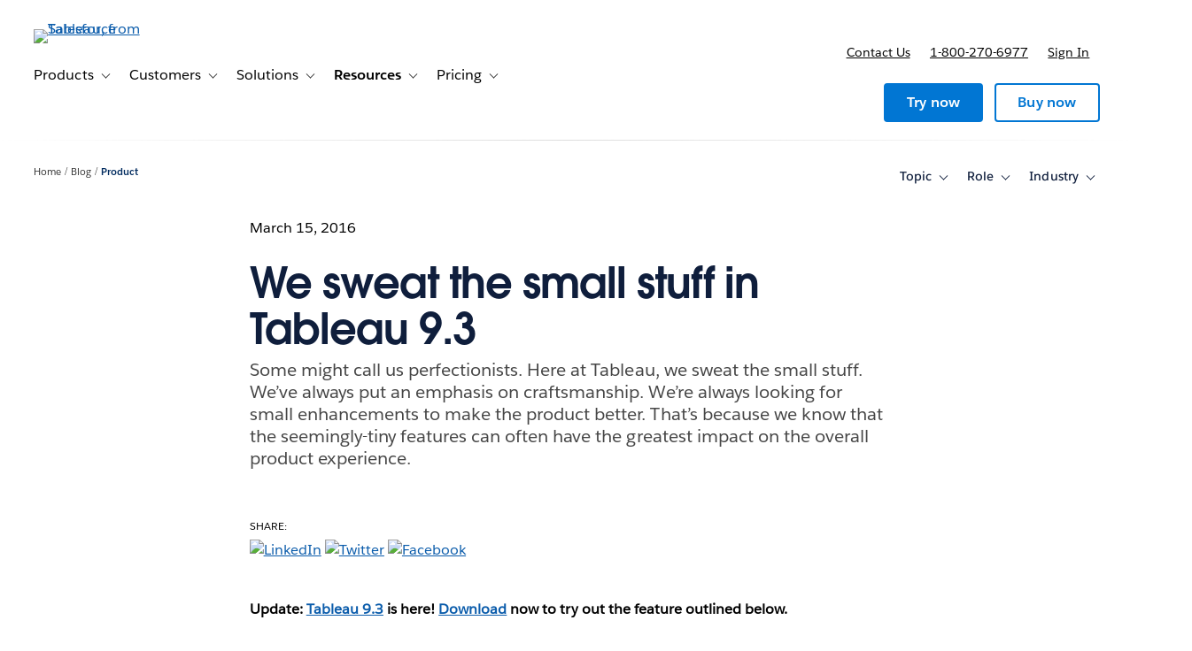

--- FILE ---
content_type: text/css
request_url: https://www.tableau.com/sites/default/files/css/css_oex1NRKhMB0_oCR1seiGdbJh-7e50upv1IjSYgaYOEw.css?delta=3&language=en-US&theme=tableau_www&include=eJxtjVsKwyAURDcUdUnlGicaUK9cX3T3TQNJaenP-TicYQoJeaESqnHSC0VdbqN7Lt3GvQa4pT5rQzKWKpZGNoL6Y-XckJs5q1UPbk4j2aO-igm7sfzMLvmGdhiqCB-PSQu82nrOiJ92TmNl96GtPPClfWRL8Y9SAeQgirJTG3ODLGPHrOakTux6xAuJ7GEF
body_size: 1180
content:
/* @license GPL-2.0-or-later https://www.drupal.org/licensing/faq */
.global-header__secondary-menu-ctas [data-menu-personalize="show"]{display:none;}.global-header__myaccount-link{padding-top:0.8rem;}.hide-try-now .global-header__secondary-item:has(a[href*="/products/trial"]){display:none;}@media (min-width:961px){.global-header__secondary-nav{padding-right:0;}.global-header__secondary-menu-ctas{margin-right:0;}}
.element-invisible{margin:0 !important;padding:0 !important;}iframe{border:0;}figure{margin:1em 0;}.js-enabled-hide,.no-js .js-disabled-hide{display:none;}.no-js .js-enabled-hide{display:inherit;}caption{text-align:left;}th{background-color:initial;}td.active{background-color:initial;}.tableauPlaceholder{margin-left:auto;margin-right:auto;}.webform-elements legend{padding-bottom:0;}.webform-type-address legend{font-size:initial;padding-bottom:0;}.webform-type-address .has-float-label .administrative-area{margin-top:1em;}.webform-submission-form .form-checkbox{vertical-align:text-bottom;}.form-item-privacy-policy,.form-item-legal{margin-top:1em;}.form-item-main-services-agreement{margin-bottom:1em;}#tab-form-replace form input[type=checkbox]{margin-top:4px;}.form-item-opt-in,.form-item-privacy-policy,.form-item-legal,.form-item-partner-data-sharing,.form-item-main-services-agreement{line-height:1 !important;text-align:left;}.js-privacy-policy-additional{display:none;}@media (min-width:800px){.views-exposed-form.form--inline-filters .form-field{display:inline-block;padding-right:1em;}}.section-vary-link{display:none;}.user-vary,.user-vary-link{display:none;}[data-user-type="anonymous"] .user-anonymous-show,[data-user-type="guest"] .user-guest-show,[data-user-type="authenticated"] .user-authenticated-show,[data-user-type="customer"] .user-customer-show{display:block;}[data-is-pending-activation="true"] .user-is-pending-activation-show{display:block;}[data-user-type="anonymous"] .user-anonymous-show.global-header__secondary-link,[data-user-type="guest"] .user-guest-show.global-header__secondary-link,[data-user-type="authenticated"] .user-authenticated-show.global-header__secondary-link,[data-user-type="customer"] .user-customer-show.global-header__secondary-link{display:inline-block;}[data-user-type="anonymous"] .user-anonymous-hide,[data-user-type="guest"] .user-guest-hide,[data-user-type="authenticated"] .user-authenticated-hide,[data-user-type="customer"] .user-customer-hide{display:none;}[data-is-pending-activation="true"] .user-is-pending-activation-hide{display:none;}[data-section="academic"] .section-academic-show{display:inline-block;}[data-section="academic"] .section-academic-hide{display:none;}.anonymous-hide,[data-is-known-user="true"] .authenticated-hide{display:none;}[data-is-known-user="true"] .anonymous-hide{display:inherit;}.bg--dark-gray-1 .form-field--invalid label[for="edit-privacy-policy"].form-field__label,.bg--dark-gray-2 .form-field--invalid label[for="edit-privacy-policy"].form-field__label,.bg--dark-gray-3 .form-field--invalid label[for="edit-privacy-policy"].form-field__label,.bg--media-shade .form-field--invalid label[for="edit-privacy-policy"].form-field__label{color:#eca2a2;}.form-compact .form-field__description{display:none;}.webform-submission-tft-instructor-license-form-form .text--label{font-family:inherit;font-size:inherit;letter-spacing:inherit;text-transform:inherit;-webkit-font-smoothing:antialiased;text-align:left;}.webform-submission-tft-instructor-license-form-form .form__footer{padding:unset;}.webform-submission-tft-instructor-license-form-form .form-item-country .form-field__label,.webform-submission-tft-instructor-license-form-form .form-item-dropdownmenu .form-field__label{font-family:"Salesforce Sans Semibold",Helvetica,sans-serif !important;}.webform-submission-tft-instructor-license-form-form .form-item-country .form-field__label,.webform-submission-tft-instructor-license-form-form .form-item-dropdownmenu .form-field__label,.webform-submission-tft-course-license-form-form .form-item-country .form-field__label,.webform-submission-tft-course-license-form-form .form-item-department-1 .form-field__label,.webform-submission-tft-course-license-form-form .form-item-department-2 .form-field__label,.webform-submission-tft-course-license-form-form .form-item-department-3 .form-field__label{font-size:.875em;font-weight:400;opacity:unset;position:unset;}.webform-submission-tft-course-license-form-form .checkboxes--wrapper .field__description{font-size:.9em;font-family:"Salesforce Sans",Helvetica,sans-serif;letter-spacing:1px;}.webform-submission-tft-course-license-form-form .checkboxes--wrapper .form-field--invalid .form-field__label{color:#0076a3;}.webform-submission-tft-instructor-license-form-form .form-item-country select,.webform-submission-tft-instructor-license-form-form .form-item-dropdownmenu select,.webform-submission-tft-course-license-form-form .form-item-country select,.webform-submission-tft-course-license-form-form .form-item-department-1 select,.webform-submission-tft-course-license-form-form .form-item-department-2 select,.webform-submission-tft-course-license-form-form .form-item-department-3 select{padding-top:.6em;padding-bottom:.6em;}.webform-submission-tft-course-license-form-form .form-item-lab-licenses-help p,.webform-submission-tft-course-license-form-form .form-item-student-licences-help p,.webform-submission-tft-course-license-form-form .form-item-tableau-online-help p{text-align:left;text-transform:unset;}.webform-submission-tft-course-license-form-form .form-item-lab-licenses-help span,.webform-submission-tft-course-license-form-form .form-item-student-licences-help span,.webform-submission-tft-course-license-form-form .form-item-tableau-online-help span{text-transform:unset !important;}.webform-submission-tft-course-license-form-form .checkboxes--wrapper{line-height:1;color:rgb(0,118,163);}.webform-submission-tft-course-license-form-form .checkboxes--wrapper .fieldset-legend{font-size:14px;margin-top:3px;}.webform-submission-tft-course-license-form-form #edit-course-level-1--wrapper--description,.webform-submission-tft-course-license-form-form #edit-course-level-2--wrapper--description,.webform-submission-tft-course-license-form-form #edit-course-level-3--wrapper--description{font-size:14px;margin-top:10px;}.webform-newsletter .form-item-privacy-policy [data-show-country="x-default"],.webform-newsletter .form-item-privacy-policy [data-show-country="CN"],.webform-newsletter .form-item-privacy-policy [data-show-country="TW,HK"]{display:none !important;}.js-is-mobile .js-mobile-hide,.js-is-desktop .js-desktop-hide{display:none;}.js-is-mobile .js-mobile-show{display:block;}.section-nav__menu.transition-height__inner{display:inherit;visibility:hidden;transition:visibility .6s;}.section-nav__menu.transition-height__inner.is-open{visibility:visible;}[data-is-acquia="true"] [data-show-on-environment="acquia"]{display:inherit;}[data-is-acquia="true"] a[href*="/sso-login"]{display:none;}


--- FILE ---
content_type: application/x-javascript
request_url: https://www.tableau.com/sites/default/files/js/js_f27Sf1CYUtMBOdtnncF4vz10ptFMYfI5CqV5E6ph_Ek.js?scope=footer&delta=4&language=en-US&theme=tableau_www&include=eJx9keFuwyAMhF-oNY8UGeIRq4AzYxK1T7-QTum6aPsD0t13kn2elTK3PGAIVKt7fuDvg0oikDIkwfEyv1NKEUZKeL8Y-kTYBq8cJwuykOsB0sMJUoyKubn5xAEWfsAvIpIkCWgsxXmacGF5mYm9ojJVtymMMJN-iGYsgSBMFG4Hmak01x_AYLzQ1RQ5_bANRzR0PQ60bDPVs8nbsNrzUv5kWiX93_xWrzwegMzGmR-U7u4sHVRP163ByAWm5uFUx0q-z-88VjqJ-2a1-cy19gU-G7UTNQTMM3Is1WXUGxmXCGim7Nu-dq8g6n6OV3ZdXUziMb1Jve0v8HzioA
body_size: -150
content:
/* @license GPL-2.0-or-later https://www.drupal.org/licensing/faq */
jQuery(document).trigger("tabAjaxMenu:ready");;


--- FILE ---
content_type: application/x-javascript
request_url: https://c.salesforce.com/digital/@sfdc-ogs/v1-stable/sdk/interactions.js
body_size: 14087
content:
var wo=Object.create;var Ce=Object.defineProperty;var bo=Object.getOwnPropertyDescriptor;var Io=Object.getOwnPropertyNames;var So=Object.getPrototypeOf,Eo=Object.prototype.hasOwnProperty;var vo=(e,t,o)=>t in e?Ce(e,t,{enumerable:!0,configurable:!0,writable:!0,value:o}):e[t]=o;var Oo=(e,t)=>()=>(t||e((t={exports:{}}).exports,t),t.exports);var xo=(e,t,o,r)=>{if(t&&typeof t=="object"||typeof t=="function")for(let n of Io(t))!Eo.call(e,n)&&n!==o&&Ce(e,n,{get:()=>t[n],enumerable:!(r=bo(t,n))||r.enumerable});return e};var Co=(e,t,o)=>(o=e!=null?wo(So(e)):{},xo(t||!e||!e.__esModule?Ce(o,"default",{value:e,enumerable:!0}):o,e));var M=(e,t,o)=>vo(e,typeof t!="symbol"?t+"":t,o);var xt=Oo((Re,Ae)=>{"use strict";(function(e,t){typeof Re=="object"&&typeof Ae<"u"?Ae.exports=t():typeof define=="function"&&define.amd?define(t):(e=typeof globalThis<"u"?globalThis:e||self,e.fetchRetry=t())})(Re,(function(){"use strict";var e=function(r,n){if(n=n||{},typeof r!="function")throw new o("fetch must be a function");if(typeof n!="object")throw new o("defaults must be an object");if(n.retries!==void 0&&!t(n.retries))throw new o("retries must be a positive integer");if(n.retryDelay!==void 0&&!t(n.retryDelay)&&typeof n.retryDelay!="function")throw new o("retryDelay must be a positive integer or a function returning a positive integer");if(n.retryOn!==void 0&&!Array.isArray(n.retryOn)&&typeof n.retryOn!="function")throw new o("retryOn property expects an array or function");var s={retries:3,retryDelay:1e3,retryOn:[]};return n=Object.assign(s,n),function(i,p){var h=n.retries,v=n.retryDelay,S=n.retryOn;if(p&&p.retries!==void 0)if(t(p.retries))h=p.retries;else throw new o("retries must be a positive integer");if(p&&p.retryDelay!==void 0)if(t(p.retryDelay)||typeof p.retryDelay=="function")v=p.retryDelay;else throw new o("retryDelay must be a positive integer or a function returning a positive integer");if(p&&p.retryOn)if(Array.isArray(p.retryOn)||typeof p.retryOn=="function")S=p.retryOn;else throw new o("retryOn property expects an array or function");return new Promise(function(u,D){var pt=function(O){var xe=typeof Request<"u"&&i instanceof Request?i.clone():i;r(xe,p).then(function(y){if(Array.isArray(S)&&S.indexOf(y.status)===-1)u(y);else if(typeof S=="function")try{return Promise.resolve(S(O,null,y)).then(function(x){x?ne(O,null,y):u(y)}).catch(D)}catch(x){D(x)}else O<h?ne(O,null,y):u(y)}).catch(function(y){if(typeof S=="function")try{Promise.resolve(S(O,y,null)).then(function(x){x?ne(O,y,null):D(y)}).catch(function(x){D(x)})}catch(x){D(x)}else O<h?ne(O,y,null):D(y)})};function ne(O,xe,y){var x=typeof v=="function"?v(O,xe,y):v;setTimeout(function(){pt(++O)},x)}pt(0)})}};function t(r){return Number.isInteger(r)&&r>=0}function o(r){this.name="ArgumentError",this.message=r}return e}))});globalThis.digitalData=globalThis.digitalData||{};globalThis.digitalData.timestamp=globalThis.digitalData.timestamp||new Date().getTime();var m=globalThis.digitalData;var To={LOCAL:"http://localhost:4000",DEV:"https://ogs-dev.digital.salesforce.com",QA:"https://ogs-qa.digital.salesforce.com",UAT:"https://ogs-stage.digital.salesforce.com",PROD:"https://ogs.digital.salesforce.com",PERF:"https://ogs-perf.digital.salesforce.com",HOTFIX:"https://ogs-hotfix.digital.salesforce.com"},ko=()=>{let e=globalThis.ogsConfig,t=To[e.env?.toUpperCase()];if(t)return t;console.warn(`[OGS] Invalid or missing environment in config: ${e.env}`,e)},L=ko(),Te=e=>L&&e?`${L}${e}`:void 0,b=globalThis.ogsConfig;var Do=e=>Object.entries(e).map(([t,o])=>o().then(r=>[t,r||""])),V=async e=>{let t=Object.keys(e).reduce((o,r)=>(o[r]="",o),{});return Promise.allSettled(Do(e)).then(o=>o.reduce((r,n)=>{if("value"in n){let[s,a]=n.value;a instanceof Object&&!Array.isArray(a)?(r={...r,...a},delete r[s]):r[s]=a}return r},t))};var lt=globalThis.cliLibsConfig||{},ke={sfdcBase:globalThis.sfdcBase||{},clientLibs:lt,cdnOrigin:lt.cdnScriptsOrigin||""};var Ro="</|[<>()]",se=(e,t)=>e?e.trim().replace(new RegExp(Ro+t,"gi"),""):"",T={param:e=>se(e,"|(%3(c|e))"),path:e=>se(decodeURIComponent(e),`|'|"|;|=`),value:e=>se(e,"|[:;#$%]"),default:se};var l=e=>!e||e instanceof Object&&!Object.keys(e).length,dt=e=>{let t={};if(typeof e!="string")return t;try{let o=JSON.parse(e);return o||t}catch{return t}},ft=e=>Object.fromEntries(Object.entries(e).map(([t,o])=>[o,t])),ut=!!(b.env&&b.env.toLowerCase()==="prod"),ae=e=>{if(!e||e.length!==15||e.indexOf("70")!==0)return e||"";let o="";for(let r=0;r<3;r++){let n=0;for(let s=0;s<5;s++){let a=e.charAt(r*5+s);a>="A"&&a<="Z"&&(n+=1<<s)}n<=25?o+="ABCDEFGHIJKLMNOPQRSTUVWXYZ".charAt(n):o+="012345".charAt(n-26)}return e+o},ce=(e,t=250)=>new Promise(o=>{e()&&o(!0);let r=0,n=setInterval(()=>{r++,r>=t&&(clearInterval(n),o(!1)),e()&&(clearInterval(n),o(!0))},1)});var gt=e=>{let t=(e||location.hostname).split(".");return t.slice(t.length-2).join(".")};var g=(e,t=location.search)=>{let o=t.indexOf("?");if(!e||o<0)return"";let r=t.match(new RegExp(`${e}=`,"i"));e=r?r.toString().replace("=",""):e;let n=new URLSearchParams(t.substring(o,t.length)),s=n.get(e)||"";return T.param(s)},j=(e=location.search)=>e.replace("?","").split("&").reduce((t,o)=>{let r=o.split("=").filter(n=>!!n);return t[r[0]]=T.param(r[1]??""),t},{});var _="salesforce.com",ie=T.default(b.clientId||"unknown");var Ao="ogs",me=e=>[Ao,e].join("_"),$=async(e,t)=>{if(!e||!t||l(t))return;let o=t instanceof Object?T.default(JSON.stringify(t)):T.value(t);localStorage.setItem(e,o)},H=e=>{let t;if(e){t=localStorage.getItem(e);try{t=JSON.parse(t)}catch{}}return t??""};var I=(e="",t)=>{let o=document.cookie,r=`${e}=`;if(o.indexOf(r)<0)return"";let s=o.split("; ").find(i=>i.includes(r))||"";if(s=s.substring(r.length,s.length),!s||s===r)return"";typeof t=="function"&&(s=t(s)),s=decodeURIComponent(s);let a=dt(s);return Object.keys(a).length?a:s},_o="Thu, 01 Jan 1970 00:00:00 GMT",B=async(e,t)=>{let o=`${e}= ; expires=${_o}`;document.cookie=o,document.cookie=`${o}; domain=${t||location.hostname}`},ht=()=>Object.fromEntries(document.cookie.split("; ").map(e=>e.split("=")));var Uo="/idx/clerr",Po={DEV:"www-dev",QA:"www-qa1",UAT:"www-uat1",PROD:"www",PERF:"www-perf",HOTFIX:"www-hfx"},yt=()=>{let e=globalThis.ogsConfig,t=Po[e.env?.toUpperCase()];if(t)return`https://${t}.${_}${Uo}`};var wt="ogsLogForwarding",No={intervalMilli:3e4,batchSize:10,enableVisibilityChange:!0},bt=e=>{if(Mo())return;let t=e||No,o={config:{destinationUrl:yt(),intervalMilli:t.intervalMilli,batchSize:t.batchSize,enableVisibilityChange:t.enableVisibilityChange},pool:{messages:[],lastSent:void 0},global:{}};Go(o);let r=jo(o.config);Fo(o.config),o.intervalTimer=r},It=e=>{let t=F();t&&(t.pool.messages.push(e),Lo(t))},Mo=()=>!!F(),Lo=e=>{let o=e.config.batchSize;o<=0||e.pool.messages.length<o||Et(e)},jo=e=>{let t=e.intervalMilli;if(t>0)return setInterval(St,t)},Fo=e=>{e.enableVisibilityChange&&window.addEventListener("visibilitychange",St)},St=()=>{let e=F();e&&Et(e)},Et=e=>{let o=e.pool.messages,r=e.config.destinationUrl;if(r&&o.length>0){let n=JSON.stringify(o);navigator.sendBeacon(r,n),e.pool.lastSent=new Date}e.pool.messages=[]},F=()=>globalThis[wt];var Go=e=>{globalThis[wt]=e};var qo="ogs-debug-enabled",zo="ogs-sdk",Vo=(e,t)=>{let o=K("info",e,t);W(console.info,!0,o,t)},$o=(e,t,o)=>{o={...o||{},error:t};let r=K("error",e,o);W(console.error,!0,r,o)},Ho=(e,t)=>{let o=K("warn",e,t);W(console.warn,!0,o,t)},Bo=(e,t)=>{let o=K("debug",e,t);W(console.debug,!1,o,t)},Ko=(e,t)=>{let o=K("trace",e,t);W(console.trace,!1,o,t)},K=(e,t,o)=>({msg:`[OGS] ${t}`,logLevel:e,time:Date.now(),data:Jo(o)}),Wo=e=>["message","stack"].reduce((t,o)=>(e[o]&&(t[o]=e[o]),t),{}),Jo=e=>{let t=e||{},o={...t,env:b.env,location:window.location.href,ua:navigator.userAgent,appName:zo,clientId:ie,...F().global};return t.error&&(o.error=Wo(t.error)),o},W=(e,t,o,r)=>{let{logToConsole:n=!0}=r||{};n&&Yo(o.logLevel)&&e(o.msg,r),t&&It(o)},Yo=e=>e==="error"||e==="warn"?!0:Xo(),Xo=()=>sessionStorage.getItem(qo)==="true",c={info:Vo,error:$o,warn:Ho,trace:Ko,debug:Bo};bt();var vt=".js",Ot=e=>t=>{try{let o;"reason"in t&&(o=t,o.reason.stack.includes(e)&&c.warn("Error Caught",{error:o.reason,file:e}))}catch{}},De=async e=>{e&&(e.endsWith(vt)||(e+=vt),c.debug("Collecting Errors",{file:e}),window.addEventListener("unhandledrejection",Ot(e)),window.addEventListener("error",Ot(e),!0))};var Dt=Co(xt(),1);var Zo="ogs",Qo=(...e)=>[Zo,...e].join(":"),Ct=(e,t,o)=>{let r=performance[e](Qo(e,t),o),{detail:n}=r;return Object.entries(r.toJSON()).reduce((s,[a,i])=>(s[a]=i,s),{detail:n})},C=(e,t)=>Ct("mark",e,{detail:t}),G=(e,t={})=>(t={start:t.start||t.startTime,detail:t.detail||{}},Ct("measure",e,t)),_e=e=>{let t=performance.getEntriesByType("resource").find(o=>o.name.includes(e));if(t)return t.toJSON()},Tt=async(e,t)=>{let o=_e(t)||{};if(l(o)){c.debug(`Could not set ${e} metrics`);return}c.info(`${e} Metrics`,{...o}),G(e,{start:o?.startTime}),C(`${e}:loaded`,{url:t})};var pe="HTTP",er={method:"GET",timeout:3e4,maxAttempts:3,retryDelay:500,correlationId:"",keepalive:!0},tr=async e=>{if(!e.ok){let t=await e.text();throw new Error(`HTTP error ${e.status}: ${t}`)}return e.json()},or=()=>{typeof AbortSignal.timeout!="function"&&(AbortSignal.timeout=function(t){let o=new AbortController;return setTimeout(()=>o.abort(),t),o.signal})},rr=async(e,t)=>{let{timeout:o,method:r,correlationId:n,metrics:s}=t;return or(),fetch(e,{...t,signal:AbortSignal.timeout(o),keepalive:!0}).catch(a=>{throw a.name==="AbortError"?(c.warn("Http Request timed out",{url:e,method:r,status:408,correlationId:n,metrics:G(`${pe}:${r}:timeout`,s),error:a}),new Error(`Request timed out after ${o}ms`)):a})},nr=(e,t)=>(o,r,n)=>{let{maxAttempts:s,metrics:a,method:i,correlationId:p}=t,h=o<s&&(r!==null||n.status>=500);if(h){a.detail.attempts=o+1;let v={url:e,method:i},S=C(`${pe}:${i}:retry`,{...a.detail||v,timestamp:new Date().toISOString()}),u=n?.status;u||(u=r?500:408),c.warn("Http call failed with error. Attempting again",{...v,correlationId:p,status:u,metrics:S,error:r,response:n?.json()??{}})}return h},sr=(e,t={})=>{let o={...er,...t},r={url:e,method:o.method,attempts:1,timestamp:new Date().toISOString()};return o.metrics||(o.metrics=C(`${pe}:${o.method}`,r)),{retryOn:nr(e,o),responseParser:tr,...o}},kt="Http call failed",le=async(e,t)=>{let o=sr(e,t),{retryDelay:r,retryOn:n,method:s,correlationId:a,metrics:i,responseParser:p}=o,h=(0,Dt.default)(rr,{retryDelay:r,retryOn:n}),v=`${pe}:${s}`,S={url:e,method:s,correlationId:a};c.debug("Initiating Http call.",{url:e,method:s,correlationId:a,metrics:i});try{return h(e,o).then(u=>{let D=p(u);return c.info("Http call is successful",{...S,status:u.status,metrics:G(`${v}:success`,i)}),D}).catch(u=>(c.warn(kt,{...S,status:500,metrics:G(`${v}:failed`,i),error:u}),Promise.reject(u)))}catch(u){throw c.warn(`${kt} with error`,{...S,status:500,metrics:G(`${v}:failed`,i),error:u}),u}};var ar="https://a.sfdcstatic.com",cr="https://c.salesforce.com",ir="/digital/@sfdc-ogs",mr="v1",pr="gdpr.js",lr="v1",dr="/digital/one-trust/ext",fr="/digital/@sfdc-www/clientlibs-web-components",ur="/digital/iis",Rt="Could not resolve resource",At={LOCAL:"latest",DEV:"latest",QA:"latest",UAT:"stage",PROD:"stable",PERF:"stage",HOTFIX:"stable"},gr=()=>{let e=(b.env||"").toUpperCase();return e&&At[e]?At[e]:"stable"},hr={version:mr,baseDir:ir,envTag:gr()},Ue=(e,t)=>{if(e)try{t={...hr,...t};let o=t.verDir||`${t.version}-${t.envTag}`,r=t.cdnHost||ar,n=new URL(t.baseDir,r),s=[o];return t.assetDir&&s.push(t.assetDir),n.pathname=[n.pathname,...s,e].filter(a=>!!a).join("/"),n}catch{}},Pe=(e,t)=>{let o=Ue(e,t);return o?o.pathname:""},de=async(e,t)=>{let o=Ue(e,t);if(!o)return Promise.reject(`${Rt} ${e}`);let r=o.toString();return r.endsWith(".js")||(r+=".js"),import(r).catch(n=>{c.warn(Rt,{url:r,error:n,metrics:_e(r)})})};var U=e=>de(e,{baseDir:fr}),f=de(pr,{version:lr,baseDir:dr}),Ne=async()=>de("iis.min.js",{baseDir:ur,version:"v1",cdnHost:cr}).then(e=>e&&"default"in e?e.default:e||{});var Me=()=>{if(!L)return;let e=document.createElement("link");e.rel="preconnect",e.href=L,document.head.appendChild(e)};var Le="interactions",je=Pe(`${Le}.js`,{assetDir:"sdk"});globalThis.dataLayer=globalThis.dataLayer||[];var J=globalThis.dataLayer;var Fe="ogsEvents";globalThis[Fe]={dataPool:[],threshold:1e3,...globalThis[Fe]};var d=globalThis[Fe];var R="functional";var _t="1",yr=async()=>{let e=await f;return e?(await e.onConsentReady,globalThis.OnetrustActiveGroups||I(e.SFDC_CONSENT_COOKIE)||_t):_t},fe=async e=>{let t=await f;return t?(await t.onGdprReady,t.isActiveGroup(e)):e==="required"},ue=async e=>{let t=await f;if(!t)return e==="required";let o=await yr(),r=t.isActiveGroup;return r(e,o)};var Ut=me("uact"),Pt=async e=>fe(R).then(t=>{t&&$(Ut,e)}),Nt=async e=>{let t=Ge();return t={...t,...e},Pt(t),t},Ge=()=>{let e=H(Ut);return l(e)&&(e={userId:crypto.randomUUID()},Pt(e)),e};m.lead=m.lead||{};var w=m.lead;var Y="_ga",ge=".",qe=3e3,wr=()=>!l(globalThis.google_tag_manager),ze=ce(wr,qe),br=()=>typeof globalThis.ga<"u"&&"getAll"in globalThis.ga,Ir=ce(br,qe),As=new Promise(e=>Ir.then(()=>e(globalThis.ga)));var Mt=e=>document.cookie.includes(e),Ve=async(e,t,o=qe)=>{Mt(e)||await ze.then(()=>ce(()=>Mt(e),o));let r=Object.entries(ht()).filter(([n])=>n.startsWith(e));return t(r)},Lt=async()=>Ve(`${Y}_`,e=>{let t=e.find(([o,r])=>!!o&&r.startsWith("GS"));return t?t[1]?.split(ge)[2]:""}),jt=async()=>Ve(Y,e=>{let t=Object.fromEntries(e);return t[Y]?t[Y].split(ge).splice(2).join(ge):""}),Ft=async()=>Ve(`${Y}c_`,e=>{if(!e||!e[0])return"";let t=e[0][1],o=t.split(ge);return o[o.length-1]},0);var he=async e=>U("page-utils.js").then(t=>t?t.getPageName(e||location.pathname):"");var Gt="referrer",Sr="r",Er=[`.${_}`,"opinionlab.com","sfdc.net","a.sfdcstatic.com",".sfdcdigital.com"],vr=e=>["un","pw","vysfid","vyemail"].some(t=>g(t,e));var Or=async()=>{let e="";try{let t=I(Gt);t&&t!=="null"?(await B(Gt),e=t):document.referrer&&(e=vr(document.referrer)?document.referrer.split("?")[0]:document.referrer)}catch(t){c.warn("Failed to get referrer cookie",t)}return e},k=async()=>{if(!w.referrer){let e="",t=g(Sr);try{let o=decodeURIComponent(t);if(!t)throw Error;new URL(o,location.origin),e=o}catch{e=await Or()}w.referrer=Promise.resolve(e.trim())}return w.referrer},ye=async()=>{let e=await k();if(e){if(Er.find(t=>new URL(e,window.location.origin).hostname.indexOf(t)>-1))return!0}else return!1;return!!(g("internal")==="true"||await P&&!(g("r")||e))},$e=async()=>{let e=await P();if(e)return e;let t=new URL(await k(),location.origin);return t.hostname.endsWith(_)?he(t.pathname):""};var xr=[{se:"All The Web",ms:"alltheweb.com",kw:"q,query",dc:"US"},{se:"AllSearchEngines",ms:"allsearchengines.co.uk",kw:"query",dc:"United Kingdom"},{se:"AOL",ms:".aol.",kw:"q,query",dc:"US",cl:[{cn:"Canada",post:"ca"},{cn:"France",post:"fr"},{cn:"Germany",post:"de"},{cn:"United Kingdom",post:"co.uk"}]},{se:"Ask",ms:"ask.com",kw:"q",dc:"US",cl:[{cn:"Japan",pre:"jp"},{cn:"United Kingdom",pre:"uk"}]},{se:"Baidu",ms:"baidu.com",kw:"wd,s",dc:"China"},{se:"Biglobe",ms:"biglobe.ne.jp",kw:"q",dc:"Japan"},{se:"Microsoft Bing",ms:"bing.com",kw:"q",dc:"US"},{se:"Blue Window",ms:"search.bluewin.ch",kw:"q,qry",dc:"Switzerland"},{se:"Business.com",ms:"business.com",kw:"query",dc:"US"},{se:"BuyersIndex",ms:"buyersindex.com",kw:"query",dc:"US"},{se:"Chubba",ms:"whatuseek.com",kw:"arg",dc:"US"},{se:"CNET",ms:"cnet.com",kw:"query,q",dc:"US"},{se:"Debriefing.com",ms:"debriefing.com",kw:"tsearch",dc:"US"},{se:"Dmoz",ms:"dmoz.org",kw:"search",dc:"US"},{se:"Excite",ms:"excite.com",kw:"q,search",dc:"US",cl:[{cn:"Netherlands",post:".nl"},{cn:"France",post:".fr"},{cn:"Germany",post:".de"},{cn:"Japan",post:".co.jp"},{cn:"Switzerland",post:".ch"}]},{se:"Fireball",ms:"fireball.de",kw:"q,query",dc:"Germany"},{se:"FreshEye",ms:"fresheye.com",kw:"kw,ord",dc:"Japan"},{se:"Godado",ms:"godado.it",kw:"key",dc:"Italy"},{se:"Goo (Jp.)",ms:"goo.ne.jp",kw:"MT",dc:"Japan"},{se:"Google",ms:".google.,googlesyndication.com",kw:"q",types:["Images","Video"],dc:"US",cl:[{cn:"Afghanistan",post:"com.af"},{cn:"American Samoa",post:"as"},{cn:"Anguilla",post:"com.ai"},{cn:"Antigua and Barbuda",post:"com.ag"},{cn:"Argentina",post:"com.ar"},{cn:"Armenia",post:"am"},{cn:"Australia",post:"com.au"},{cn:"Austria",post:"at"},{cn:"Azerbaijan",post:"az"},{cn:"Bahrain",post:"com.bh"},{cn:"Bangladesh",post:"com.bd"},{cn:"Belarus",post:"com.by"},{cn:"Belgium",post:"be"},{cn:"Belize",post:"com.bz"},{cn:"Bolivia",post:"com.bo"},{cn:"Bosnia-Hercegovina",post:"ba"},{cn:"Botswana",post:"co.bw"},{cn:"Brasil",post:"com.br"},{cn:"British Virgin Islands",post:"vg"},{cn:"Brunei",post:"com.bn"},{cn:"Bulgaria",post:"bg"},{cn:"Burundi",post:"bi"},{cn:"Cambodia",post:"com.kh"},{cn:"Canada",post:"ca"},{cn:"Chile",post:"cl"},{cn:"China",post:"cn"},{cn:"Colombia",post:"com.co"},{cn:"Cook Islands",post:"co.ck"},{cn:"Costa Rica",post:"co.cr"},{cn:"Cote D'Ivoire",post:"ci"},{cn:"Croatia",post:"hr"},{cn:"Cuba",post:"com.cu"},{cn:"Czech Republic",post:"cz"},{cn:"Denmark",post:"dk"},{cn:"Djibouti",post:"dj"},{cn:"Dominica",post:"dm"},{cn:"Dominican Republic",post:"com.do"},{cn:"Ecuador",post:"com.ec"},{cn:"Egypt",post:"com.eg"},{cn:"El Salvador",post:"com.sv"},{cn:"Estonia",post:"ee"},{cn:"Ethiopia",post:"com.et"},{cn:"Fiji",post:"com.fj"},{cn:"Finland",post:"fi"},{cn:"France",post:"fr"},{cn:"Germany",post:"de"},{cn:"Greece",post:"gr"},{cn:"Greenland",post:"gl"},{cn:"Guadeloupe",post:"gp"},{cn:"Guatemala",post:"com.gt"},{cn:"Guernsey",post:"gg"},{cn:"Guyana",post:"gy"},{cn:"Haiti",post:"ht"},{cn:"Honduras",post:"hn"},{cn:"Hong Kong",post:"com.hk"},{cn:"Hungary",post:"hu"},{cn:"India",post:"co.in"},{cn:"Indonesia",post:"co.id"},{cn:"Ireland",post:"ie"},{cn:"Island",post:"is"},{cn:"Isle of Gibraltar",post:"com.gi"},{cn:"Isle of Man",post:"im"},{cn:"Israel",post:"co.il"},{cn:"Italy",post:"it"},{cn:"Jamaica",post:"com.jm"},{cn:"Japan",post:"co.jp"},{cn:"Jersey",post:"je"},{cn:"Jordan",post:"jo"},{cn:"Kazakhstan",post:"kz"},{cn:"Kenya",post:"co.ke"},{cn:"Kiribati",post:"ki"},{cn:"Korea",post:"co.kr"},{cn:"Kyrgyzstan",post:"kg"},{cn:"Laos",post:"la"},{cn:"Latvia",post:"lv"},{cn:"Lesotho",post:"co.ls"},{cn:"Libya",post:"com.ly"},{cn:"Liechtenstein",post:"li"},{cn:"Lithuania",post:"lt"},{cn:"Luxembourg",post:"lu"},{cn:"Madagascar",post:"mgz"},{cn:"Malawi",post:"mw"},{cn:"Malaysia",post:"com.my"},{cn:"Maldives",post:"mv"},{cn:"Malta",post:"com.mt"},{cn:"Mauritius",post:"mu"},{cn:"Mexico",post:"com.mx"},{cn:"Micronesia",post:"fm"},{cn:"Moldova",post:"md"},{cn:"Mongolia",post:"mn"},{cn:"Montserrat",post:"ms"},{cn:"Morocco",post:"co.ma"},{cn:"Namibia",post:"com.na"},{cn:"Nauru",post:"nr"},{cn:"Nepal",post:"com.np"},{cn:"Netherlands",post:"nl"},{cn:"New Zealand",post:"co.nz"},{cn:"Nicaragua",post:"com.ni"},{cn:"Nigeria",post:"com.ng"},{cn:"Niue",post:"nu"},{cn:"Norfolk Island",post:"com.nf"},{cn:"Norway",post:"no"},{cn:"Oman",post:"com.om"},{cn:"Pakistan",post:"com.pk"},{cn:"Panama",post:"com.pa"},{cn:"Paraguay",post:"com.py"},{cn:"Peru",post:"com.pe"},{cn:"Philippines",post:"com.ph"},{cn:"Pitcairn Islands",post:"pn"},{cn:"Poland",post:"pl"},{cn:"Portugal",post:"pt"},{cn:"Puerto Rico",post:"com.pr"},{cn:"Qatar",post:"com.qa"},{cn:"Rep. Dem. du Congo",post:"cd"},{cn:"Rep. du Congo",post:"cg"},{cn:"Repulic of Georgia",post:"ge"},{cn:"Romania",post:"ro"},{cn:"Russia",post:"ru"},{cn:"Rwanda",post:"rw"},{cn:"Saint Helena",post:"sh"},{cn:"Saint Vincent and the Grenadine",post:"com.vc"},{cn:"Samoa",post:"ws"},{cn:"San Marino",post:"sm"},{cn:"Sao Tome and Principe",post:"st"},{cn:"Saudi Arabia",post:"com.sa"},{cn:"Senegal",post:"sn"},{cn:"Seychelles",post:"sc"},{cn:"Singapore",post:"com.sg"},{cn:"Slovakia",post:"sk"},{cn:"Slovenia",post:"si"},{cn:"Solomon Islands",post:"com.sb"},{cn:"South Africa",post:"co.za"},{cn:"Spain",post:"es"},{cn:"Sri Lanka",post:"lk"},{cn:"Sweden",post:"se"},{cn:"Switzerland",post:"ch"},{cn:"Taiwan",post:"com.tw"},{cn:"Tajikistan",post:"com.tj"},{cn:"Thailand",post:"co.th"},{cn:"The Bahamas",post:"bs"},{cn:"The Gambia",post:"gm"},{cn:"Timor-Leste",post:"tp"},{cn:"Tokelau",post:"tk"},{cn:"Tonga",post:"to"},{cn:"Trinidad and Tobago",post:"tt"},{cn:"Turkey",post:"com.tr"},{cn:"Turkmenistan",post:"tm"},{cn:"Uganda",post:"co.ug"},{cn:"Ukraine",post:"com.ua"},{cn:"United Arab Emirates",post:"ae"},{cn:"United Kingdom",post:"co.uk"},{cn:"Uruguay",post:"com.uy"},{cn:"Uzbekiston",post:"co.uz"},{cn:"Vanuatu",post:"vu"},{cn:"Venezuela",post:"co.ve"},{cn:"Viet Nam",post:"com.vn"},{cn:"Virgin Islands",post:"co.vi"},{cn:"Yugoslavia",post:"co.yu"},{cn:"Zambia",post:"co.zm"},{cn:"Zimbabwe",post:"co.zw"}]},{se:"ilse.nl",ms:"ilse.nl",kw:"search_for",dc:"Netherlands"},{se:"Indeed",ms:"www.indeed.",kw:"q",dc:"US",cl:[{cn:"Canada",post:"ca"},{cn:"India",post:"co.in"}]},{se:"InfoSpace",ms:"infospace.com",kw:"",dc:"US"},{se:"InfoTiger",ms:"infotiger.com",kw:"qs",dc:"US"},{se:"Livedoor",ms:"livedoor.com",kw:"q",dc:"Japan"},{se:"Lycos",ms:".lycos",kw:"query",dc:"US",cl:[{cn:"France",post:".fr"},{cn:"Germany",post:".de"},{cn:"Italy",post:".it"},{cn:"Netherlands",post:".nl"},{cn:"Spain",post:".es"},{cn:"United Kingdom",post:".co.uk"}]},{se:"Metacrawler",ms:"metacrawler.com",kw:"",dc:"US"},{se:"Monster Crawler",ms:"monstercrawler.com",kw:"",dc:"US"},{se:"myGO",ms:"mygo.com",kw:"",dc:"Taiwan"},{se:"Nate.com",ms:"nate.com",kw:"q",dc:"Korea"},{se:"Naver",ms:"naver.com",kw:"query",dc:"Korea"},{se:"NetSearch",ms:"netscape.com",kw:"qry_str",dc:"US"},{se:"Nifty",ms:"nifty.com",kw:"q",dc:"Japan"},{se:"Oh! New? Mobile",ms:"ohnew.co.jp",kw:"k",dc:"Japan"},{se:"OptusZoo",ms:"optuszoo.com.au",kw:"q",dc:"Australia"},{se:"Reference.com",ms:"reference.com",kw:"q",dc:"US"},{se:"Search.ch",ms:"search.ch",kw:"q",dc:"Switzerland"},{se:"Searchalot",ms:"searchalot.com",kw:"q,query",dc:"US"},{se:"Tiscali",ms:"tiscali.it",kw:"key",dc:"Italy"},{se:"track.nl",ms:"track.nl",kw:"qr",dc:"Netherlands"},{se:"Virgilio",ms:"virgilio.it",kw:"qs",dc:"Italy"},{se:"Web Wombat",ms:"webwombat.com.au",kw:"ix,I",dc:"Australia"},{se:"Web.de",ms:"web.de",kw:"su",dc:"Germany"},{se:"Webalta",ms:"webalta.ru",kw:"q",dc:"Russia"},{se:"WebCrawler",ms:"webcrawler.com",kw:"",dc:"US"},{se:"Yahoo!",ms:"search.yahoo.",kw:"p",dc:"US",cl:[{cn:"Argentina",pre:"ar."},{cn:"Asia",pre:"asia."},{cn:"Australia",pre:"au."},{cn:"Austria",pre:"at."},{cn:"Brazil",pre:"br."},{cn:"Canada",pre:"ca."},{cn:"Canada (French)",pre:"qc."},{cn:"Catalan",pre:"ct."},{cn:"China",pre:"cn."},{cn:"Denmark",pre:"dk."},{cn:"Finland",pre:"fi."},{cn:"France",pre:"fr."},{cn:"Germany",pre:"de."},{cn:"Hong Kong",pre:"hk."},{cn:"India",pre:"in."},{cn:"Indonesia",pre:"id."},{cn:"Italy",pre:"it."},{cn:"Japan",post:"co.jp"},{cn:"Korea",pre:"kr."},{cn:"Malaysia",pre:"malaysia."},{cn:"Mexico",pre:"mx."},{cn:"Netherlands",pre:"nl."},{cn:"New Zealand",pre:"nz."},{cn:"Norway",pre:"no."},{cn:"Philippines",pre:"ph."},{cn:"Russia",pre:"ru."},{cn:"Singapore",pre:"sg."},{cn:"Spain",pre:"es."},{cn:"Sweden",pre:"se."},{cn:"Switzerland",pre:"ch."},{cn:"Taiwan",pre:"tw."},{cn:"Thailand",pre:"th."},{cn:"UK and Ireland",pre:"uk."},{cn:"Viet Nam",pre:"vn."}]},{se:"Yandex.ru",ms:"yandex.ru",kw:"text",dc:"Russia"},{se:"zoeken.nl",ms:"zoeken.nl",kw:"q",dc:"Netherlands"}],Cr=e=>e?([/\+/g,/[',"]/g,/\t/g,/\n/g].forEach(t=>{e=e.replace(t,"")}),e.toLowerCase()):"",Tr=e=>e&&e.indexOf(".baidu.")>-1&&e.indexOf("wd=")>-1,kr=(e,t)=>{let o="";for(let r of e.kw.split(","))if(o=decodeURIComponent(g(r,t)),o)break;if(!o){let r=t.substring(t.indexOf("//")+2);(t.indexOf("/url")>-1&&(t.indexOf("q=&")>-1||t.indexOf("?sa=t")>-1)||r.indexOf("/")===-1||r.indexOf("/")===r.length-1||Tr(t))&&(o="no keyword"+(t.indexOf("https")>-1?" (secure)":""))}return o?Cr(o):"no keyword"},Dr=(e,t)=>{let o="";for(let r of e.ms.split(","))for(let n of e.cl||[])if(n.pre&&t.indexOf(n.pre+r)>-1||n.post&&t.indexOf(r+n.post)>-1){o=n.cn;break}return o||(o=e.dc||"US"),o},Rr=(e,t,o)=>{let r=e.se;for(let n of e.types||[])if(e.ms.split(",").some(s=>t.indexOf(n.toLowerCase()+s)>-1)){r+=` ${n}`;break}return o&&o.toUpperCase()!=="US"&&(r+=` - ${o}`),r||"no search engine"},Ar=(e,t,o)=>(e.type==="SEM"&&(e.id+=(t?"|"+t:"")+(o?"|"+o:"")),{id:e.id||[e.type,t,o].join("|"),type:e.type,keyword:o,engine:t}),He=async e=>{if(!e||!["SEM","SEO"].includes(e.type)||e.type==="SEO"&&e.id)return"";let t=await k(),o="",r="",n="",s=xr.find(a=>a.ms.split(",").some(i=>t.indexOf(i)>-1));return s&&(o=Dr(s,t),r=Rr(s,t,o),n=kr(s,t)),e.id&&e.type==="SEM"||r&&n?Ar(e,r||"no search engine",n||"no keyword"):""};var q="Typed/Bookmarked",zt="7010M000002Mw7O",X="d",_r=async()=>{let e=await k();return e?new URL(e,window.location.origin).hostname:""},Ur=async e=>{let t=await _r();return!l(e)&&t?(e.id=(e.id?e.id:e.type)+"|"+t,e):""},Pr=e=>["elq_mid=","eid=","rrid","mkt_tok"].some(t=>document.location.href.toLowerCase().indexOf(t)>=0)?e:"",Nr=e=>{if(!(e&&e.id&&e.type))return"";let t=decodeURIComponent(g("ban")).replace(/_/g,"|").toLowerCase(),o="ban|";return t.indexOf(o)===0&&(t=t.substring(o.length-1)),e.id+=`|${t}`,e},Mr=e=>{let t=decodeURIComponent(g("soc")).toLowerCase();return e&&t?(e.id+=`|${t}`,e):""},Vt={SEM:{qp:"d,dcmp",cb:He},Email:{qp:X,cb:Pr,d:"70130000000sUfv"},BAN:{qp:"d,ban",cb:Nr},SEO:{cb:He,d:"70130000000sUVb"},"Paid Social Media":{qp:X,cb:Mr},"Social Media":{d:"70130000000sUVl",pm:{youtube:{ms:"youtube.com"},vidyard:{ms:"vidyard.com"},twitter:{ms:"twitter.com,.t.co,/t.co/",d:"70130000000szyK"},linkedin:{ms:"linkedin.com,lnkd.in",d:"70130000000szyP"},facebook:{ms:"facebook.com",d:"70130000000szyF"},instagram:{ms:"instagram.com",d:"701300000025Rrr"},flickr:{ms:"flickr.com,flickr.net"},slideshare:{ms:"slideshare.com,slideshare.net"},googleplus:{ms:"plus.google.com,plus.url.google.com",d:"70130000000szyU"},vimeo:{ms:"vimeo.com"},pinterest:{ms:"pinterest.com,pintrest.com",d:"70130000000szyZ"},foursquare:{ms:"foursquare.com"},stumbleupon:{ms:"stumbleupon.com"},yelp:{ms:"yelp.com"},myspace:{ms:"myspace.com"},xing:{ms:"xing.com"},mixi:{ms:"mixi.jp"},viadeo:{ms:"viadeo.com"},friendster:{ms:"friendster.com"},badoo:{ms:"badoo.com"},bebo:{ms:"bebo.com"},hi5:{ms:"hi5.com"},myyearbook:{ms:"myyearbook.com"},nig:{ms:"nig.com"},tumblr:{ms:"tumblr.com"},xanga:{ms:"xanga.com"},yammer:{ms:"yammer.com"},medium:{ms:"medium.com"}}},"SFDC Network":{d:"70130000000sUW0",pm:{"[AppExchange]":{ms:"appexchange.salesforce.com,appexchangejp.salesforce.com,sites.secure.force.com/appexchange,go.appexchange.com"},"[Community Site]":{ms:"success.salesforce.com,sites.secure.force.com"},"[DeveloperForce]":{ms:"developer.salesforce.com"},"[Help&Training]":{ms:"help.salesforce.com"},"[Foundation]":{ms:"foundation.force.com,salesforcefoundation.org"},"[VMForce]":{ms:"vmforce.com"},"[YourServiceCloud.com]":{ms:"yourservicecloud.com,yourservicecloud.force.com"},"[JoinTheConversations.com]":{ms:"jointheconversations.com"},"[Chatter.com]":{ms:"chatter.com"},"[Site.com]":{ms:"site.com"},"[Work.com]":{ms:"work.com"},"[Database.com]":{ms:"database.force.com,database.com"},"[Data.com]":{ms:"data.com"},"[Jigsaw.com]":{ms:"jigsaw.com"},"[Force.com]":{ms:"www.force.com"},"[Force.com Sites]":{ms:".force.com"},"[www.salesforce.com]":{ms:"www.salesforce.com"},"[trust.salesforce.com]":{ms:"trust.salesforce.com"},"[Salesforce Blogs]":{ms:"blogs.salesforce.com, cloudblog.salesforce.com"},"[Desk.com]":{ms:".desk.com"},"[Relateiq.com]":{ms:".salesforceiq.com"},"[Steelbrick.com]":{ms:".steelbrick.com, steelbrick.de"},"[Demandware]":{ms:".demandware.com"},"[Beyondcore]":{ms:".beyondcore.com,https://beyondcore.com"},"[Heywire]":{ms:".heywire.com"},"[Quip]":{ms:".quip.com,https://quip.com"},"[Gravity Tank]":{ms:".gravitytank.com"},"[MuleSoft]":{ms:"mulesoft.com"},"[CloudCraze]":{ms:"cloudcraze.com"},"[Datorama.com]":{ms:"datorama.com"},"[MapAnything.com]":{ms:"mapanything.com"},"[sfdc.co]":{ms:"sfdc.co"},"[salesforce.com]":{ms:"https://salesforce.com"},"[cloudforce.com sites]":{ms:".cloudforce.com"},"[heroku.com sites]":{ms:".heroku.com, heroku.support"},"[citizendevelopment.salesforce.com]":{ms:"citizendevelopment.salesforce.com"},"[compliance.salesforce.com]":{ms:"compliance.salesforce.com"},"[crm.dev]":{ms:"crm.dev"},"[developer.mulesoft.com]":{ms:"developer.mulesoft.com"},"[einstein analytics sites]":{ms:"einstein.ai, einsteinanalyticslearningmap.com, einsteinreadiness.salesforce.com"},"[getessentials.com]":{ms:"getessentials.com"},"[insidestories.salesforce.com]":{ms:"insidestories.salesforce.com"},"[lightning sites]":{ms:"lightning-assessment.salesforce.com, lightning-configuration.salesforce.com, lightningappcookbook.salesforce.com, lightningdesignsystem.com"},"[mobilebeta.salesforce.com]":{ms:"mobilebeta.salesforce.com"},"[ohana.salesforce.com]":{ms:"ohana.salesforce.com"},"[opensource.salesforce.com]":{ms:"opensource.salesforce.com"},"[pages.mail.salesforce.com]":{ms:"pages.mail.salesforce.com"},"[pardot.com]":{ms:"pardot.com"},"[partnernavigator.salesforce.com]":{ms:"partnernavigator.salesforce.com"},"[partners.salesforce.com]":{ms:"partners.salesforce.com"},"[partnersignup.salesforce.com]":{ms:"partnersignup.salesforce.com"},"[pathfinder.salesforce.com]":{ms:"pathfinder.salesforce.com"},"[platform-roi-calculator.salesforce.com]":{ms:"platform-roi-calculator.salesforce.com"},"[platformtour.salesforce.com]":{ms:"platformtour.salesforce.com"},"[quotable.com]":{ms:"quotable.com"},"[recurringrelationships.salesforce.com]":{ms:"recurringrelationships.salesforce.com"},"[docs.salesforce.com]":{ms:".docs.salesforce.com"},"[salesforccesponsorship.com sites]":{ms:".salesforcesponsorship.com"},"[salesforcestore.com sites]":{ms:".salesforcestore.com"},"[service-value.salesforce.com]":{ms:"service-value.salesforce.com"},"[trailblazer login]":{ms:"trailblazer.me"},"[trailblazer.salesforce.com]":{ms:"trailblazer.salesforce.com"},"[trailblazercommunitygroups.com]":{ms:"trailblazercommunitygroups.com"},"[engineering.salesforce.com]":{ms:"engineering.salesforce.com"},"[salesforce.org]":{ms:"salesforce.org"},"[salesforcejapan.com sites]":{ms:".salesforcejapan.com"},"[salesforce.wd1.myworkdayjobs.com]":{ms:"salesforce.wd1.myworkdayjobs.com"},"[Salesforce Essentials]":{ms:"essentials.salesforce.com"},"[Salesforce.com App]":{ms:".salesforce.com"}}},"External Websites":{cb:Ur,d:"70130000000sUVv"},Other:{qp:X},defaultDriverStr:{d:zt}},Lr=(e,t)=>e.split(",").every(r=>g(r,t).length>0)&&g("internal",t)!=="true",jr=(e,t)=>{for(let[o,r]of Object.entries(e))if(r.ms.split(",").some(n=>t.indexOf(n)>-1))return o},qt=async(e,t,o)=>{for(let[r,n]of Object.entries(Vt)){let s={id:o?`${o}|${r}`:"",type:r};if(n.qp){if(Lr(n.qp,e))if(n.cb){if(s=await n.cb(s),s)return Fr(s)}else return s}else{if(n.pm){let a=jr(n.pm,t);if(a)return{id:(o?`${o}|`:"")+`${r}|${a}`,type:r}}if(n.cb&&(s=await n.cb(s),s))return s}}},Fr=e=>(e.id==="null|Other"&&(e={id:q,type:q}),e),Gr=(e,t)=>{let o=Vt[e];if(o&&o.pm){let r=t.replace(e+"|","");for(let[n,s]of Object.entries(o.pm))if(r===n&&s.d)return s.d}return o&&o.d?o.d:""},we=async()=>{if(!w.driver){let e={id:q,type:q},t=g(X);t.length===15&&(t=ae(t));let o=await k();if(await ye()){if(!t)return{};e={id:t,type:"internal"}}else if(o||t){let r=await qt(location.href,o,t);r&&(e=r)}w.driver=Promise.resolve(e||{})}return w.driver},Be=async()=>{let e=await we();if(l(e))return{};let t=g(X)||Gr(e.type,e.id);return e.id===q&&e.type===q&&(t=zt),{d:t,l_dtype:e.type}};var $t=()=>{let e=I("oinfo",atob);return e?j(`?${e}`):{}},Ht=()=>{let e=$t();return e.status?e.status.toUpperCase():""},Bt=()=>ae($t().oid)||"";var Ke="webactls",qr=()=>{let e=location.hostname;return`.${e.endsWith(_)&&ut?gt(e):e}`},Kt="webact",Wt="customer",zr="prospect",Vr=qr(),N=m.timestamp,ma=3600*24*365;m.act=m.act||{};var We=async()=>{if("webact"in m.act)return m.act.webact;let e=I(Kt);return(!(e instanceof Object)||l(e))&&(B(Kt,Vr),e={}),c.debug("Storing Previous Activity",e),m.act.webact=Promise.resolve(e),e},$r=async()=>{let e=await We(),t={...e},o=+(e.l_visit||0),r=+(e.f_visit||0),n=o===0;return await Je(e.session)?(t={...t,l_vdays:n?-1:Math.round((N-o)/(1e3*60*60*24)),l_visit:N,session:N,l_dtype:e.l_dtype??"",l_page:""},o>=r&&(t.counter=e.counter?+e.counter+1:0,t.pv=1)):(t.session=N,t.pv=e.pv?+e.pv+1:1),n&&(t.counter=0),r===0&&(t.f_visit=N),await Jt(t)&&(t.customer=N),t},Hr=()=>{let e=g("forceprofile").toLowerCase();if([Wt,zr].includes(e))return e},Jt=async e=>Hr()===Wt||!(+e.developer>0)&&["ACTIVE","DEMO","FREE"].includes(Ht()),Je=async e=>(e||(e=(await We()).session),(N-+(e||0))/1e3>1800);var Yt=async e=>{if(l(e))return;let t=await f;t.onGroupActive(t.OT_FUNCTIONAL).then(()=>$(Ke,e))},Br=async e=>{let t=e.l_page.split(":");return t.length<2?"":`${await Jt(e)?"customer":"non-customer"}:${t[1]}`},P=async()=>(await We()).l_page||"",Xt=async()=>{if(!m.act.curact){let e={...await $r(),...await Be(),l_page:await he()};e.seg=await Br(e),m.act.curact=Promise.resolve(e),c.debug("Setting Current Activity",e)}return m.act.curact};var Qt=["Typed/Bookmarked","Force.com"],be=void 0,Ie=encodeURIComponent,eo={CONVERTING_URL:"convertingPageUrl",OFFER_ID:"v28",OFFER_ID_DUPE:"c30"},E={EXTERNAL_DRIVER:"v0",PAID_PARAM:"v42",INTERNAL_DRIVER:"v22",CROSS_VISIT:"cvtdt",DRIVER_TYPE:"c40",CONVERTING:"v20",...eo},ya=["EXTERNAL_DRIVER","CONVERTING","INTERNAL_DRIVER",...Object.keys(eo)];var z=Object.values(E).reduce((e,t)=>(e[t]=e[t]||I(t),e),w),Kr=async e=>e.type==="internal"&&e.id!==await z[E.INTERNAL_DRIVER],Ye=async e=>{let t=await z[E.EXTERNAL_DRIVER]||"";return!!(e.type!=="internal"&&e.id&&!(Qt.includes(e.type)&&t)&&t!==e.id)},Zt={lastvaliddriver:async e=>(w.ldriver=w.ldriver||Promise.resolve((H(Ke)||{}).lastvaliddriver||""),await Ye(e)&&e.id!==await w.ldriver&&(Yt({lastvaliddriver:e.id}),w.ldriver=Promise.resolve(e.id)),w.ldriver),emailid:async()=>{let e="",t=j(),o=["elq_mid","RRID","eid","ban","dcmp","soc","mkt_tok"].find(r=>r in t);return o&&(e=t[o],e&&e!==await z[E.PAID_PARAM]&&f.then(r=>r.setCookie(E.PAID_PARAM,e,be,Ie))),e},crossvisittrafficdrivertype:async e=>{if(!e.type||["internal",...Qt].includes(e.type))return;let t=3600*24*365*10,o=await z[E.CROSS_VISIT],r=[];return o&&(r=o.split("~")),r.includes(e.type)||(r.push(e.type),r=r.slice(-5),f.then(n=>n.setCookie(E.CROSS_VISIT,r.join("~"),t,encodeURIComponent))),r.length?r:void 0},persistedInternalDriver:async e=>{if(e.type==="internal")return e.id&&f.then(t=>t.setCookie(E.INTERNAL_DRIVER,e.id,be,Ie)),`${await $e()}|${e.id}`},scampaign:async e=>{if(!(!e.id||await!Ye(e)))return f.then(t=>t.setCookie(E.EXTERNAL_DRIVER,e.id,be,Ie)),e.id},convertingpage:async e=>{let t=await z[E.CONVERTING],o=t;if(await!Ye(e)&&await!Kr(e)||!e.id)return o||"";let r=await P();return r?o=await ye()?await $e():r:t||(o="Direct Landing"),o&&t!==o&&f.then(n=>n.setCookie(E.CONVERTING,o,be,Ie)),o||""},drivertype:async e=>{let t=e.type;return!t||t===await z[E.DRIVER_TYPE]?"did not bounce":t}},Xe=async()=>{let e=await we(),t={driver:e},o=[],r=Object.keys(Zt).filter(n=>{let s=m.page||{};return n in s?t[n]=s[n]:o.push(Zt[n](e)),!t[n]});return await Promise.allSettled(o).then(n=>{for(let s=0;s<n.length;s++){let a=n[s],i=r[s];a.status==="fulfilled"&&typeof a.value<"u"&&(t[i]=a.value)}}),t};var to="usessid",oo=()=>{let e=sessionStorage.getItem(to);return(Je()||!e)&&(e=crypto.randomUUID(),sessionStorage.setItem(to,e)),e},Se=()=>{let{userId:e}=Ge();return e||(e=crypto.randomUUID(),Nt({userId:e})),e};var Ze=e=>{let t="customer",o="anonymous";return t in e?o=t:"developer"in e?o="developer":"e"in e&&(o="known prospect"),o};var Z=async()=>{let e={},{clientLibs:t,sfdcBase:o}=ke;if(l(o)||t.iis&&t.iis?.disabled||o.iisDisabled)return e;let r=await Ne().then(a=>a.getUserInfo()).catch(()=>{});if(l(r))return e;let n={company:["CompanyName","com"],id:["user_id","id"],newRegistration:["newRegistration","nr"],orgID:["organization_id","oid"],role:["r"],relationship:["RelationshipToSalesforce","rlt"]},s=r.custom_attributes;return l(s)||(e.role=s.Role??""),Object.entries(n).reduce((a,[i,p])=>(a[i]||(a[i]=r[p.find(h=>h in r)]||""),a),e)};var Wr="optimizelyEndUserId",Qe=()=>I(Wr);var et={user:{firstName:"f",lastName:"l",jobTitle:"t",email:"e",phone:"p",company:"c",employees:"emp",country:"cn",state:"st",jobRole:"j",industry:"i",department:"ud",productInterest:"pi"},metadata:{formCampaignId:"fcid",driverCampaignId:"d"},analytics:{gaClientId:"gcid",gaPropId:"gpid",gaClickId:"gkid"}};var Fa=4320*60*60,Ga=ft(et.user);var Xa=me("lsData");var ro=Te("/v1/interactions");var no=250,Jr="x-ogs-interactions-client-id",Yr="x-ogs-deviceid",Ee=async()=>{let e=d.dataPool;e.length&&(d.dataPool=[],ot(e,await Q()))},tt={method:"POST",headers:{"Content-Type":"application/json"},keepalive:!0,credentials:"include"},ot=async(e,t)=>{if(!ro||!await ue(R))return;let o=crypto.randomUUID(),r={correlationId:o,metaData:t,records:e},n=T.default(JSON.stringify(r)),s=C("events:POST",{totalRecords:e.length,bodySize:new Blob([n]).size});c.debug("Events payload submitted",s.detail);let a=await Z().then(i=>i.id||"");tt.headers[Yr]=a||Se(),tt.headers[Jr]=ie,d.lastSent=Date.now(),le(ro,{body:n,...tt,correlationId:o,metrics:s}).catch(()=>{})},Xr=()=>{let e=d.threshold<no?no:d.threshold;(Date.now()-d.lastSent||0)>=e&&Ee()},so=async()=>{window.addEventListener("visibilitychange",Ee),setInterval(Xr,d.threshold)};var ve=(e,...t)=>{t||(t=[]);let o="_",r=Object.entries(e).reduce((n,[s,a])=>{if(["gtm.uniqueEventId"].includes(s))return n;let i=Array.isArray(a);if(a instanceof Object&&!i)return{...n,...ve(a,...t,s)};if(i){if(!a.length)return{...n,[[...t,s].join(o)]:""};let p=a.length>3?3:a.length;for(let h=0;h<p;h++)n={...n,...ve(a[h],...t,s,`${h}`)};return n}return a=typeof a>"u"?"":a,{...n,[[...t,s].join(o)]:a}},{});return t=[],r};var Zr="otloc",ao=()=>U("user-profiles.js").then(e=>e.default(e.USER_PROFILES.DB)),co=async()=>{let e=sessionStorage.getItem(Zr);if(e)try{return JSON.parse(atob(e))}catch{}return f.then(t=>t.getOneTrust().then(o=>o.getGeolocationData()))};b.clientId||(b.clientId="unknown");var io=60*1e3,Qr="webInteractions",en="Engagement",tn="dl",on="custEv_",nt={deviceId:Se(),sessionId:oo(),eventType:Qr,category:en,clientId:b.clientId??""},rn={optimizelyEndUserId:Qe(),visitDate:new Date(m.timestamp||new Date).toISOString(),userAgent:navigator.userAgent,pageUrl:location.href.toString(),pagePathQueryParams:document.location.pathname+document.location.hash+document.location.search},nn={gaClientId:"",gaClickId:"",gaSessionId:"",country:"geoCountry",id:"tbid"},st=V({gaClientId:jt,gaClickId:Ft,gaSessionId:Lt,getOneTrustGeo:co,getIISUserInfo:Z}).then(e=>Object.entries({...nn}).reduce((t,[o,r])=>(t[r||o]=e[o]||"",t),{})),rt=1e3,Q=async e=>l(d.data)?(d.data={...nt,...rn,...await st,...e||{}},rt=new Blob([JSON.stringify(d.data)]).size,c.debug("Caching interactions meta data",{size:rt,data:d.data}),d.data):(l(e)||(d.data={...d.data,...e}),d.data),Oe=e=>{if(!("event"in e))return;let t=e.event;if(!t||!t.startsWith(on))return;let o={...ve(e,tn),eventId:crypto.randomUUID(),dateTime:new Date().toISOString()};c.debug("Event Captured",o);let r=new Blob([JSON.stringify([o])]).size;if(r>io)return;let n=new Blob([JSON.stringify(d.dataPool)]).size;rt*(d.dataPool.length||1)+n+r>=io&&Ee(),d.dataPool.push(o)};var sn=e=>t=>{e(t),Oe(t)},at=async e=>{if(d.gtmPush)return;let t=await f;t&&(await t.onGroupActive(t.OT_FUNCTIONAL),await ze.then(async o=>{if(!o){c.warn("GTM timeout",{metrics:C("GTM:timeout")});return}await Q(e);let r=J.push;d.gtmPush=r,J.push=sn(r),J.forEach(n=>Oe(n)),so(),c.debug("Capturing dataLayer events"),C("trap:init")}))};var mo={...nt,category:"Profile",eventType:"webProfiles",eventId:crypto.randomUUID(),dateTime:new Date().toISOString()},ct=()=>st.then(e=>{let{gaClickId:t,gaClientId:o,gaSessionId:r,tbid:n}=e,s={gaClickId:t,gaClientId:o,gaSessionId:r};C("profile:init"),c.debug("Sending profile data",{...mo,...s,tbid:n}),ot([s],{...mo,tbid:n})});var an=async()=>U("analytics.js").then(async e=>{if(!e)return{};let{pagename:t,locale:o,uiframework:r}=await e.pageData();return{pageName:t,locale:o,uiFramework:r}}),cn={employee_range:"dbCompanySize",industry:"dbIndustry"},mn=async()=>ao().then(e=>Object.entries(cn).reduce((t,[o,r])=>(t[r]=e[o]||"",t),{})),po=async()=>{let e=Xt();return V({pageReferrer:k,previousPageName:P,pageData:an,mapDbValues:mn,orgId:async()=>Bt(),convertingPageName:()=>Xe().then(o=>o.convertingpage),visitorType:()=>e.then(o=>Ze(o)),pageViews:()=>e.then(o=>o.pv),referringHostname:()=>k().then(o=>o?.split("/")[2]?.split(":")[0])})};var pn=25,go="|",it="sfdcUtm",te="utm",ee="utm_",A="timestamp",ho={utm_campaign:"cp",utm_objective:"ob",utm_content:"ct",utm_source:"src",utm_medium:"md",utm_adgroup:"ag",utm_term:"t",utm_matchtype:"mt",utm_country:"cn",utm_language:"l",utm_adused:"ad",d:"d",nc:"nc",[A]:"utc"},ln=Object.entries({...ho}).reduce((e,[t,o])=>(e[o]=t,e),{});m[te]=m[te]||[];var lo=(e,t=!1,o=!1)=>{let r=t?ln:ho,n=Object.entries(j(e)).reduce((s,[a,i])=>(r[a]&&(i=decodeURIComponent(i),i&&s.push([o?r[a]:a,i])),s),[]);return{rawString:n.map(([s,a])=>`${s}=${encodeURIComponent(a)}`).join("&"),params:Object.fromEntries(n)}},dn=async e=>{let t=await f;t&&t.onGroupActive(t.OT_FUNCTIONAL).then(()=>{if(!e.length)return;let o=e.map(r=>r.toShort()).join(go);localStorage.setItem(it,o)})},mt=async()=>{localStorage.removeItem(it),m[te]=[]};var yo=async()=>{let e=await f;e&&(await e.onConsentReady,e.onConsentUpdate(re))},fn=()=>(localStorage.getItem(it)||"").split(go).reduce((e,t)=>{try{t&&e.push(new oe(t))}catch{}return e},[]),re=async()=>{if(!await ue(R))return mt(),[];let t=await m[te];if(t&&t.length)return t;let o=fn();try{let n=new oe;o.length>=pn&&o.shift(),o.push(n),dn(o),c.debug("Storing UTM params",n)}catch{}let r=o.map(n=>n.toRecord());return m[te]=r,r},fo,uo,oe=class extends(uo=URL,fo=A,uo){constructor(o=location.toString()){let r=o.startsWith(ee);r&&(o=o.replace(ee,"https://"));super(o);M(this,fo);M(this,"url");M(this,"utms");M(this,"driver");M(this,"name_capture");let{rawString:n,params:s}=lo(this.search,r,r);if(!r&&!n.includes(ee))throw Error("Url must contain UTM params");this.url=this.origin+this.pathname,this.search=n,this.driver=s.d,this.name_capture=s.nc,this.utms=Object.fromEntries(Object.entries(s).filter(([a])=>a.startsWith(ee))),this[A]=s[A]||new Date().toISOString(),this.searchParams.set(A,this[A])}toShort(){return[ee,this.hostname,this.pathname,`?${lo(this.search,!1,!0).rawString}`].join("")}toRecord(){return{landing_page_url:this.url,driver:this.driver,name_capture:this.name_capture,[A]:this[A],...this.utms}}};(async()=>re().then(yo))();De(je);(async()=>(Me(),ct(),at(await po()),Tt(Le,je)))();export{re as getUtmHistory,mt as resetUtmHistory};
//# sourceMappingURL=interactions.js.map
